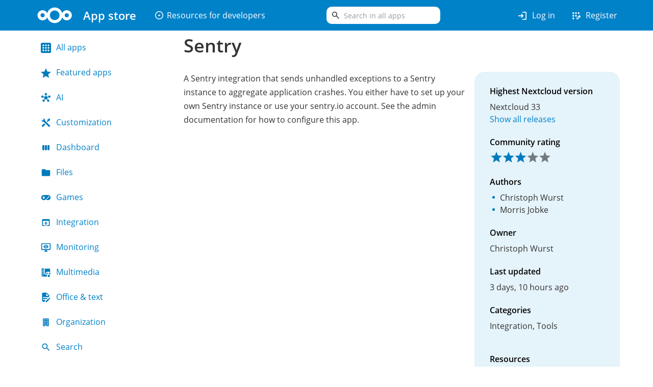

--- FILE ---
content_type: text/html; charset=utf-8
request_url: https://apps.nextcloud.com/apps/sentry
body_size: 3542
content:




<!DOCTYPE html>
<html lang="en">
<head>
    <meta charset="utf-8">
    <meta name="viewport" content="width=device-width, initial-scale=1">
    <meta name="description" content="The Nextcloud App Store - Upload your apps and install new apps onto your Nextcloud">
    <meta name="author" content="The Nextcloud Community">
    <meta http-equiv="x-ua-compatible" content="ie=edge">
    <link rel="shortcut icon" href="/static/assets/img/favicon.png"/>
    <link rel="apple-touch-icon" href="/static/assets/img/favicon-180.png">
    <title>Sentry - Apps - App Store - Nextcloud</title>
    <link rel="stylesheet" href="/static/assets/css/fonts.css" charset="utf-8">
    <link rel="stylesheet"
          href="/static/vendor/bootstrap/dist/css/bootstrap.min.css" charset="utf-8">
    <link rel="stylesheet" href="/static/assets/css/icons.css" charset="utf-8">
    <link rel="stylesheet" href="/static/assets/css/style.css" charset="utf-8">
    <link rel="stylesheet" href="/static/assets/css/theme.css" charset="utf-8">
    
    <link rel="alternate" type="application/atom+xml" title="Latest Sentry releases" href="/en/feeds/releases.atom?app=sentry" />
    <link rel="alternate" type="application/rss+xml" title="Latest Sentry releases" href="/en/feeds/releases.rss?app=sentry" />

    <script type="text/javascript" src="/static/vendor/bootstrap.native.min.js" async></script>
    
    <link rel="stylesheet" href="/static/assets/css/img-slider.css" charset="utf-8">
    <link rel="stylesheet" href="/static/vendor/github.css" charset="utf-8">
    <script defer src="/static/public/app/detail.js" type="text/javascript"></script>
    <meta name="description-url" content="/apps/sentry/description">
    <meta name="ratings-url" content="/apps/sentry/ratings.json">
    <meta name="language-code" content="en">
    <meta name="fallback-language-code" content="en">

</head>

<body>
<div id="container">
    



<div class="banner">
    <div class="container">
        <div class="row row-no-gutters">
            <div class="col-md-12 col-lg-6">
                <div class="left-navbar-wrapper">
                    <a class="brand" href="/">
                        <img class="logo" alt="Logo" src="/static/assets/img/logo-icon.svg" title="nextcloud.com">
                        <span class="site-title">App store</span>
                    </a>
                    <ul class="nav navbar-nav developer-nav">
                        <li role="presentation" class="dropdown">
                            <a class="dropdown-toggle nav-heading" data-toggle="dropdown" href="#" role="button" aria-haspopup="true" aria-expanded="false">
                                <span class="icon material-symbols-outlined">arrow_drop_down_circle</span>
                                Resources for developers
                            </a>
                            <ul class="dropdown-menu">
                                <li class="nav-link">
                                    <a href="https://nextcloud.com/developer" rel="noopener noreferrer">
                                        <span class="icon material-symbols-outlined">developer_board</span>
                                        Develop for Nextcloud
                                    </a>
                                </li>
                                <li class="nav-link">
                                    <a href="https://docs.nextcloud.com/server/latest/developer_manual" rel="noopener noreferrer">
                                        <span class="icon material-symbols-outlined">description</span>
                                        Developer documentation
                                    </a>
                                </li>
                                <li class="nav-link">
                                    <a href="https://docs.nextcloud.com/server/latest/developer_manual/basics/front-end/l10n.html" rel="noopener noreferrer">
                                        <span class="icon material-symbols-outlined">translate</span>
                                        Request translations
                                    </a>
                                </li>
                                <li role="separator" class="divider"></li>
                                <li class="nav-link">
                                    <a href="https://nextcloudappstore.readthedocs.io/en/latest/developer.html" rel="noopener noreferrer">
                                        <span class="icon material-symbols-outlined">upload</span>
                                        Submit your app
                                    </a>
                                </li>
                                <li class="nav-link">
                                    <a href="/developer/apps/generate">
                                        <span class="icon icon-creation-outline"></span>
                                        Generate app
                                    </a>
                                </li>
                                
                                
                            </ul>
                        </li>
                    </ul>
                </div>
            </div>
            <div class="col-md-12 col-lg-6">
                <div id="navbar-wrapper" class="navbar-wrapper">
                    <div class="search-form">
                        <form method="get"
                              action="/
                              ">
                            <div class="search-input-group">
                                <span class="icon material-symbols-outlined" aria-hidden="true">search</span>
                                <input type="search"
                                       name="search"
                                       role="search"
                                       value=""
                                       placeholder="Search in all apps"
                                       class="form-control search-box">
                            </div>

                            
                            
                            

                            <input type="submit" value="Search" class="search-button">
                        </form>
                    </div>
                    <ul class="nav navbar-nav navbar-right user-nav">
                        
                        
                            <li class="nav-link">
                                <a href="/login/">
                                    <span class="icon material-symbols-outlined">login</span>
                                    Log in
                                </a>
                            </li>
                            <li class="nav-link">
                                <a href="/signup/">
                                    <span class="icon material-symbols-outlined">app_registration</span>
                                    Register
                                </a>
                            </li>
                        
                    </ul>
                </div>
            </div>
        </div>
    </div>
</div>


    <div class="container" id="body">
        <div class="messages">
            
            
        </div>
        
<div class="row">
    <div class="col-sm-4 col-md-3">
        
        <ul id="sidebar" class="nav nav-pills nav-stacked">
            <li class="category-app-item ">
                <a href="/">
                    <span class="icon icon-category-all "></span>
                    All apps
                </a>
            </li>
            <li class="">
                <a href="/featured">
                    <span class="icon icon-category-featured "></span>
                    Featured apps
                </a>
            </li>

            
                <li class="category-app-item ">
                    <a href="/categories/ai">
                        <span class="icon icon-category-ai "></span>
                        AI
                    </a>
                </li>
            
                <li class="category-app-item ">
                    <a href="/categories/customization">
                        <span class="icon icon-category-customization "></span>
                        Customization
                    </a>
                </li>
            
                <li class="category-app-item ">
                    <a href="/categories/dashboard">
                        <span class="icon icon-category-dashboard "></span>
                        Dashboard
                    </a>
                </li>
            
                <li class="category-app-item ">
                    <a href="/categories/files">
                        <span class="icon icon-category-files "></span>
                        Files
                    </a>
                </li>
            
                <li class="category-app-item ">
                    <a href="/categories/games">
                        <span class="icon icon-category-games "></span>
                        Games
                    </a>
                </li>
            
                <li class="category-app-item ">
                    <a href="/categories/integration">
                        <span class="icon icon-category-integration "></span>
                        Integration
                    </a>
                </li>
            
                <li class="category-app-item ">
                    <a href="/categories/monitoring">
                        <span class="icon icon-category-monitoring "></span>
                        Monitoring
                    </a>
                </li>
            
                <li class="category-app-item ">
                    <a href="/categories/multimedia">
                        <span class="icon icon-category-multimedia "></span>
                        Multimedia
                    </a>
                </li>
            
                <li class="category-app-item ">
                    <a href="/categories/office">
                        <span class="icon icon-category-office "></span>
                        Office &amp; text
                    </a>
                </li>
            
                <li class="category-app-item ">
                    <a href="/categories/organization">
                        <span class="icon icon-category-organization "></span>
                        Organization
                    </a>
                </li>
            
                <li class="category-app-item ">
                    <a href="/categories/search">
                        <span class="icon icon-category-search "></span>
                        Search
                    </a>
                </li>
            
                <li class="category-app-item ">
                    <a href="/categories/security">
                        <span class="icon icon-category-security "></span>
                        Security
                    </a>
                </li>
            
                <li class="category-app-item ">
                    <a href="/categories/social">
                        <span class="icon icon-category-social "></span>
                        Social &amp; communication
                    </a>
                </li>
            
                <li class="category-app-item ">
                    <a href="/categories/tools">
                        <span class="icon icon-category-tools "></span>
                        Tools
                    </a>
                </li>
            
                <li class="category-app-item ">
                    <a href="/categories/workflow">
                        <span class="icon icon-category-workflow "></span>
                        Flow
                    </a>
                </li>
            
        </ul>
        
    </div>
    <div class="col-sm-8 col-md-9">
        
    
    
    <div class="header-wrap">
        <h1>Sentry</h1>
        
        
    </div>
    <div class="app-meta col-md-4 col-sm-12">
        <section>
            <h5>Highest Nextcloud version</h5>
            
                <p>
                    Nextcloud 33 <br />
                    <a href="/apps/sentry/releases?platform=33#33">Show all releases</a>
                </p>
            
            <h5>Community rating</h5>
            <img class="app-score-image" src="/static/assets/img/rating/s6.svg" alt="">

            
            <h5>Authors</h5>
            <ul class="authors">
                
                <li>
                    
                        Christoph Wurst
                    
                    
                </li>
                
                <li>
                    
                        Morris Jobke
                    
                    
                </li>
                
            </ul>
            
            
            <h5>Owner</h5>
            <p>
                
                    Christoph Wurst
                
            </p>
            
            
            
            <h5>Last updated</h5>
            <p>3 days, 10 hours ago</p>
            
            <h5>Categories</h5>
            <p>Integration, Tools</p>
        </section>
        
        <section class="resources">
            <h5>Resources</h5>
            <ul>
                
                <li><a href="https://github.com/ChristophWurst/nextcloud_sentry" rel="noopener noreferrer">Homepage</a></li>
                
                
                
                <li><a href="https://github.com/ChristophWurst/nextcloud_sentry/blob/master/doc/admin.md" rel="noopener noreferrer">Admin documentation</a></li>
                
                
            </ul>
        </section>
        
        <section class="interact-section">
            <h5>Interact</h5>
            
                <a rel="noreferrer noopener"
                       href="https://github.com/ChristophWurst/nextcloud_sentry/issues"
                       class="btn btn-primary">
                    <span class="icon icon-bug-outline icon-white"></span>
                    Report problem
                </a>
                <a rel="noreferrer noopener"
                       href="https://github.com/ChristophWurst/nextcloud_sentry/issues"
                       class="btn btn-default btn-light">
                    <span class="icon icon-feature-search-outline"></span>
                    Request feature
                </a>
            
            <a rel="noreferrer noopener"
               href="https://help.nextcloud.com"
               class="btn btn-default btn-light">
                <span class="icon icon-comment-question-outline"></span>
                Ask questions or discuss
            </a>
        </section>
        
        
    </div>

    <section class="app-description markdown loading"></section>

    
    <div class="row app-download">
        <div class="col-md-12">
            <section>
                <h3 id="downloads" class="section-heading">Releases</h3>
                <table class="table">
                    <thead>
                        <tr>
                            <th>Nextcloud version</th>
                            <th>Stable channel</th>
                            <th>Nightly channel</th>
                            <th>All releases</th>
                        </tr>
                    </thead>
                    
                        
                            <tr>
                                <td>33</td>
                                <td><a href="https://github.com/ChristophWurst/nextcloud_sentry/releases/download/v8.17.1/sentry-v8.17.1.tar.gz" rel="noopener noreferrer">8.17.1</a></td>
                                <td class="nightly-channel-column">-</td>
                                <td><a href="/apps/sentry/releases?platform=33#33">33</a></td>
                            </tr>
                        
                    
                        
                            <tr>
                                <td>32</td>
                                <td><a href="https://github.com/ChristophWurst/nextcloud_sentry/releases/download/v8.17.1/sentry-v8.17.1.tar.gz" rel="noopener noreferrer">8.17.1</a></td>
                                <td class="nightly-channel-column">-</td>
                                <td><a href="/apps/sentry/releases?platform=32#32">32</a></td>
                            </tr>
                        
                    
                        
                            <tr>
                                <td>31</td>
                                <td><a href="https://github.com/ChristophWurst/nextcloud_sentry/releases/download/v8.17.1/sentry-v8.17.1.tar.gz" rel="noopener noreferrer">8.17.1</a></td>
                                <td class="nightly-channel-column">-</td>
                                <td><a href="/apps/sentry/releases?platform=31#31">31</a></td>
                            </tr>
                        
                    
                        
                            <tr>
                                <td>30</td>
                                <td><a href="https://github.com/ChristophWurst/nextcloud_sentry/releases/download/v8.15.15/sentry-v8.15.15.tar.gz" rel="noopener noreferrer">8.15.15</a></td>
                                <td class="nightly-channel-column">-</td>
                                <td><a href="/apps/sentry/releases?platform=30#30">30</a></td>
                            </tr>
                        
                    
                        
                            <tr>
                                <td>29</td>
                                <td><a href="https://github.com/ChristophWurst/nextcloud_sentry/releases/download/v8.15.1/sentry-v8.15.1.tar.gz" rel="noopener noreferrer">8.15.1</a></td>
                                <td class="nightly-channel-column">-</td>
                                <td><a href="/apps/sentry/releases?platform=29#29">29</a></td>
                            </tr>
                        
                    
                        
                            <tr>
                                <td>28</td>
                                <td><a href="https://github.com/ChristophWurst/nextcloud_sentry/releases/download/v8.13.0/sentry-v8.13.0.tar.gz" rel="noopener noreferrer">8.13.0</a></td>
                                <td class="nightly-channel-column">-</td>
                                <td><a href="/apps/sentry/releases?platform=28#28">28</a></td>
                            </tr>
                        
                    
                        
                            <tr>
                                <td>27</td>
                                <td><a href="https://github.com/ChristophWurst/nextcloud_sentry/releases/download/v8.13.0/sentry-v8.13.0.tar.gz" rel="noopener noreferrer">8.13.0</a></td>
                                <td class="nightly-channel-column">-</td>
                                <td><a href="/apps/sentry/releases?platform=27#27">27</a></td>
                            </tr>
                        
                    
                        
                            <tr>
                                <td>26</td>
                                <td><a href="https://github.com/ChristophWurst/nextcloud_sentry/releases/download/v8.13.0/sentry-v8.13.0.tar.gz" rel="noopener noreferrer">8.13.0</a></td>
                                <td class="nightly-channel-column">-</td>
                                <td><a href="/apps/sentry/releases?platform=26#26">26</a></td>
                            </tr>
                        
                    
                        
                            <tr>
                                <td>25</td>
                                <td><a href="https://github.com/ChristophWurst/nextcloud_sentry/releases/download/v8.9.9/sentry-v8.9.9.tar.gz" rel="noopener noreferrer">8.9.9</a></td>
                                <td class="nightly-channel-column">-</td>
                                <td><a href="/apps/sentry/releases?platform=25#25">25</a></td>
                            </tr>
                        
                    
                        
                            <tr>
                                <td>24</td>
                                <td><a href="https://github.com/ChristophWurst/nextcloud_sentry/releases/download/v8.9.9/sentry-v8.9.9.tar.gz" rel="noopener noreferrer">8.9.9</a></td>
                                <td class="nightly-channel-column">-</td>
                                <td><a href="/apps/sentry/releases?platform=24#24">24</a></td>
                            </tr>
                        
                    
                        
                            <tr>
                                <td>23</td>
                                <td><a href="https://github.com/ChristophWurst/nextcloud_sentry/releases/download/v8.0.0/sentry.tar.gz" rel="noopener noreferrer">8.0.0</a></td>
                                <td class="nightly-channel-column">-</td>
                                <td><a href="/apps/sentry/releases?platform=23#23">23</a></td>
                            </tr>
                        
                    
                        
                            <tr>
                                <td>22</td>
                                <td><a href="https://github.com/ChristophWurst/nextcloud_sentry/releases/download/v8.0.0/sentry.tar.gz" rel="noopener noreferrer">8.0.0</a></td>
                                <td class="nightly-channel-column">-</td>
                                <td><a href="/apps/sentry/releases?platform=22#22">22</a></td>
                            </tr>
                        
                    
                        
                            <tr>
                                <td>21</td>
                                <td><a href="https://github.com/ChristophWurst/nextcloud_sentry/releases/download/v8.0.0/sentry.tar.gz" rel="noopener noreferrer">8.0.0</a></td>
                                <td class="nightly-channel-column">-</td>
                                <td><a href="/apps/sentry/releases?platform=21#21">21</a></td>
                            </tr>
                        
                    
                        
                            <tr>
                                <td>20</td>
                                <td><a href="https://github.com/ChristophWurst/nextcloud_sentry/releases/download/v7.0.0/sentry.tar.gz" rel="noopener noreferrer">7.0.0</a></td>
                                <td class="nightly-channel-column">-</td>
                                <td><a href="/apps/sentry/releases?platform=20#20">20</a></td>
                            </tr>
                        
                    
                        
                            <tr>
                                <td>19</td>
                                <td><a href="https://github.com/ChristophWurst/nextcloud_sentry/releases/download/v7.0.0/sentry.tar.gz" rel="noopener noreferrer">7.0.0</a></td>
                                <td class="nightly-channel-column">-</td>
                                <td><a href="/apps/sentry/releases?platform=19#19">19</a></td>
                            </tr>
                        
                    
                        
                            <tr>
                                <td>18</td>
                                <td><a href="https://github.com/ChristophWurst/nextcloud_sentry/releases/download/v7.0.0/sentry.tar.gz" rel="noopener noreferrer">7.0.0</a></td>
                                <td class="nightly-channel-column">-</td>
                                <td><a href="/apps/sentry/releases?platform=18#18">18</a></td>
                            </tr>
                        
                    
                        
                            <tr>
                                <td>17</td>
                                <td><a href="https://github.com/ChristophWurst/nextcloud_sentry/releases/download/v6.2.1/sentry.tar.gz" rel="noopener noreferrer">6.2.1</a></td>
                                <td class="nightly-channel-column">-</td>
                                <td><a href="/apps/sentry/releases?platform=17#17">17</a></td>
                            </tr>
                        
                    
                        
                            <tr>
                                <td>16</td>
                                <td><a href="https://github.com/ChristophWurst/nextcloud_sentry/releases/download/v5.0.0/sentry.tar.gz" rel="noopener noreferrer">5.0.0</a></td>
                                <td class="nightly-channel-column">-</td>
                                <td><a href="/apps/sentry/releases?platform=16#16">16</a></td>
                            </tr>
                        
                    
                        
                            <tr>
                                <td>15</td>
                                <td><a href="https://github.com/ChristophWurst/nextcloud_sentry/releases/download/v4.0.0/sentry.tar.gz" rel="noopener noreferrer">4.0.0</a></td>
                                <td class="nightly-channel-column">-</td>
                                <td><a href="/apps/sentry/releases?platform=15#15">15</a></td>
                            </tr>
                        
                    
                        
                            <tr>
                                <td>14</td>
                                <td><a href="https://github.com/ChristophWurst/nextcloud_sentry/releases/download/v3.4.1/sentry.tar.gz" rel="noopener noreferrer">3.4.1</a></td>
                                <td class="nightly-channel-column">-</td>
                                <td><a href="/apps/sentry/releases?platform=14#14">14</a></td>
                            </tr>
                        
                    
                        
                            <tr>
                                <td>13</td>
                                <td><a href="https://github.com/ChristophWurst/nextcloud_sentry/releases/download/v2.0.1/sentry.tar.gz" rel="noopener noreferrer">2.0.1</a></td>
                                <td class="nightly-channel-column">-</td>
                                <td><a href="/apps/sentry/releases?platform=13#13">13</a></td>
                            </tr>
                        
                    
                </table>
            </section>
        </div>
    </div>
    

    <template id="rating-template">
        <div class="row">
            <div class="col-md-12">
                <div class="rating-comment">
                    <header>
                        <div class="author"></div>
                        <div class="rating rating-good">
                            <img class="app-score-image" src="/static/assets/img/rating/s10.svg" alt="Good">
                        </div>
                        <div class="rating rating-ok">
                            <img class="app-score-image" src="/static/assets/img/rating/s5.svg" alt="Ok">
                        </div>
                        <div class="rating rating-bad">
                            <img class="app-score-image" src="/static/assets/img/rating/s1.svg" alt="Bad">
                        </div>
                        <div class="date"></div>
                    </header>
                    <div class="comment"></div>
                </div>
            </div>
        </div>
    </template>

    <template id="rating-comment-actions">
        <div class="comment-actions">
            <input type="hidden" name="csrfmiddlewaretoken" value="lyKvNKRiQ3n2kk6qGBuIXm8NajT2sAyMloFTtfup4Me3b8AZYBLCcinLCiKKKKSV">
            <input type="hidden" name="comment-action-url" value="/apps/sentry">
            
        </div>
    </template>

    <template id="no-ratings-template">
        <div class="row">
            <div class="col-md-12">
                <div class="panel panel-default">
                    <div class="panel-body">
                      <p class="text-center lead">No comments found.</p>
                    </div>
                </div>
            </div>
        </div>
    </template>

    <div class="row">
        <div class="col-md-12">
            <h3 class="section-heading" id="comments">Comments</h3>

            
            

            <div class="app-rating-language">
                
                    
                    <label for="comment_language">Switch language for the comments:</label>
                    <select class="form-control" id="comment_language">
                        
                            <option value="en" selected="selected">
                                English
                            </option>
                        
                    </select>
                
            </div>
        </div>
    </div>

    <div class="app-rating-list loading"></div>


    </div>
</div>

    </div>
    <footer class="navbar-default" id="footer">
        <div class="container">
            <ul class="nav navbar-nav">
                <li class="nav-link">
                    <a href="https://github.com/nextcloud/appstore" rel="noreferrer noopener">
                        <span class="icon icon-source-fork"></span>
                        Contribute to the app store
                    </a>
                </li>
                <li class="nav-link">
                    <a href="https://nextcloud.com/privacy/" rel="noreferrer noopener">
                        <span class="icon icon-text-box-outline"></span>
                        Privacy and legal
                    </a>
                </li>
                <li class="nav-link">
                    <a href="https://nextcloud.com/impressum/" rel="noreferrer noopener">
                        <span class="icon icon-note-text-outline"></span>
                        Legal notice
                    </a>
                </li>
            </ul>
        </div>
    </footer>
</div>
</body>
</html>


--- FILE ---
content_type: text/css
request_url: https://apps.nextcloud.com/static/assets/css/img-slider.css
body_size: 173
content:
/**
 * SPDX-FileCopyrightText: 2016 Nextcloud GmbH and Nextcloud contributors
 * SPDX-License-Identifier: AGPL-3.0-or-later
 */

#app-gallery-container {
    display: flex;
    overflow-y: auto;
    min-width: 100%;
    border-radius: var(--border-radius-large);
    box-shadow: 0px 8px 30px 0px rgba(0, 116, 178, 0.08);
}

#app-gallery {
    min-width: 100%;
    box-shadow: 0 0 4px #ccc;
}

#app-gallery .inner-container {
    position: relative;
}

.carousel-controls {
    line-height: 40px;
    width: 50%;
    height: 40px;
    background: none;
    opacity: 1;
    position: relative;
    margin: 0 auto;
    background-color: var(--color-background-light);
    border-radius: var(--border-radius-large);
    user-select: none;
}

.carousel-control {
    text-shadow: none;
    font-weight: 400;
    position: absolute;
    top: calc(50% - 1px);;
    transform: translateY(-50%);
    z-index: 1;
    display: flex;
    align-items: center;
    justify-content: center;
    height: 100%;
    width: 70px;
}

.carousel-control.left {
    left: 0;
    background-image: linear-gradient(to left,rgba(0,0,0,.01) 0,rgb(255, 249, 249) 100%);
}

.carousel-control.right {
    right: 0;
    background-image: linear-gradient(to right,rgba(0,0,0,.01) 0,rgb(255, 249, 249) 100%);
}

.carousel-control .icon {
    width: 36px;
    height: 36px;
}

.carousel-indicators {
    top: 0;
    line-height: 40px;
}

.carousel-inner:not(.fullscreen) {
    cursor: zoom-in;
}

.fullscreen  {
    cursor: zoom-out;
}

.carousel-inner img {
    min-width: 100%;
}

@media screen and (max-width: 991px) {
    span.control-text {
        display: none !important;
    }
}


--- FILE ---
content_type: image/svg+xml
request_url: https://apps.nextcloud.com/static/assets/img/icons/categories/featured.svg
body_size: -233
content:
<svg width="16.667" height="15.833" fill="none" style="-webkit-print-color-adjust:exact" version="1.1" viewBox="-7572.3 3283.7 16.667 15.833" xmlns="http://www.w3.org/2000/svg"><g class="fills"><path rx="0" ry="0" d="m-7564 3296.4 5.15 3.108-1.367-5.858 4.55-3.942-5.991-0.517-2.342-5.516-2.342 5.516-5.991 0.517 4.541 3.942-1.358 5.858 5.15-3.108z" fill="#007bbd"/></g></svg>


--- FILE ---
content_type: image/svg+xml
request_url: https://apps.nextcloud.com/static/assets/img/icons/categories/office-building.svg
body_size: -186
content:
<svg width="20" height="20" fill="none" style="-webkit-print-color-adjust:exact" version="1.1" viewBox="-0 0 20 20" xmlns="http://www.w3.org/2000/svg"><g rx="0" ry="0" fill="#000"><g class="fills"><path rx="0" ry="0" d="m4.167 2.5v15h5v-2.917h1.666v2.917h5v-15h-11.666zm1.666 1.667h1.667v1.666h-1.667v-1.666zm3.334 0h1.666v1.666h-1.666v-1.666zm3.333 0h1.667v1.666h-1.667v-1.666zm-6.667 3.333h1.667v1.667h-1.667v-1.667zm3.334 0h1.666v1.667h-1.666v-1.667zm3.333 0h1.667v1.667h-1.667v-1.667zm-6.667 3.333h1.667v1.667h-1.667v-1.667zm3.334 0h1.666v1.667h-1.666v-1.667zm3.333 0h1.667v1.667h-1.667v-1.667zm-6.667 3.334h1.667v1.666h-1.667v-1.666zm6.667 0h1.667v1.666h-1.667v-1.666z" fill="#007bbd"/></g></g></svg>


--- FILE ---
content_type: image/svg+xml
request_url: https://apps.nextcloud.com/static/assets/img/rating/s10.svg
body_size: -208
content:
<svg width="120.4" height="20.938" viewBox="0 0 120.4 21" xmlns="http://www.w3.org/2000/svg"><path d="M37.017 0l2.945 7.383L48 8.015l-6.11 5.083 1.88 7.84-6.72-4.24-6.876 4.21 1.957-7.703L26 7.97l7.932-.52zM13.044 0l2.945 7.383 8.037.632-6.11 5.083 1.88 7.84-6.72-4.24-6.876 4.21 1.958-7.703-6.13-5.236 7.93-.52zM61.017 0l2.945 7.383L72 8.015l-6.11 5.083 1.88 7.84-6.72-4.24-6.876 4.21 1.957-7.703L50 7.97l7.932-.52zM85.017 0l2.945 7.383L96 8.015l-6.11 5.083 1.88 7.84-6.72-4.24-6.876 4.21 1.957-7.703L74 7.97l7.932-.52zM109.017 0l2.945 7.383 8.038.632-6.11 5.083 1.88 7.84-6.72-4.24-6.876 4.21 1.957-7.703L98 7.97l7.932-.52z" fill="#007bbd"/></svg>


--- FILE ---
content_type: image/svg+xml
request_url: https://apps.nextcloud.com/static/assets/img/icons/categories/text-box-edit.svg
body_size: -106
content:
<svg xmlns="http://www.w3.org/2000/svg" xml:space="preserve" style="fill-rule:evenodd;clip-rule:evenodd;stroke-linejoin:round;stroke-miterlimit:2" viewBox="0 0 20 20" height="20" width="20"><path d="M6 2c-1.11 0-2 .89-2 2v16c0 1.097.903 2 2 2h4v-1.91L12.09 18H6v-2h8.09l2-2H6v-2h12.09L20 10.09V8l-6-6H6m7 1.5L18.5 9H13V3.5m7.15 9.5a.55.55 0 0 0-.4.16l-1.02 1.02 2.09 2.08 1.02-1.01c.21-.22.21-.58 0-.79l-1.3-1.3a.544.544 0 0 0-.39-.16m-2.01 1.77L12 20.92V23h2.08l6.15-6.15-2.09-2.08Z" style="fill:#007bbd;fill-rule:nonzero" transform="translate(-1.056 -1.078) scale(.88901)"/></svg>

--- FILE ---
content_type: image/svg+xml
request_url: https://apps.nextcloud.com/static/assets/img/icons/categories/ai.svg
body_size: -57
content:
<svg xmlns="http://www.w3.org/2000/svg" xml:space="preserve" style="fill-rule:evenodd;clip-rule:evenodd;stroke-linejoin:round;stroke-miterlimit:2" viewBox="0 0 20 20" height="20" width="20"><path d="M8.4 18.2c.4.5.6 1.1.6 1.8 0 1.7-1.3 3-3 3s-3-1.3-3-3 1.3-3 3-3c.4 0 .8.1 1.2.3l1.4-1.8c-.9-1-1.3-2.4-1.1-3.7l-2-.7c-.5.8-1.4 1.4-2.5 1.4-1.7 0-3-1.3-3-3s1.3-3 3-3 3 1.3 3 3v.2l2 .7c.6-1.2 1.8-2.1 3.2-2.3V5.9C10 5.6 9 4.4 9 3c0-1.7 1.3-3 3-3s3 1.3 3 3c0 1.4-1 2.6-2.2 2.9v2.2c1.4.2 2.6 1.1 3.2 2.3l2-.7v-.2c0-1.7 1.3-3 3-3s3 1.3 3 3-1.3 3-3 3c-1.1 0-2-.6-2.5-1.4l-2 .7c.2 1.3-.2 2.7-1.1 3.7l1.4 1.8c.4-.2.8-.3 1.2-.3 1.7 0 3 1.3 3 3s-1.3 3-3 3-3-1.3-3-3c0-.7.2-1.3.6-1.8l-1.4-1.8c-1.4.8-3 .8-4.4 0l-1.4 1.8Z" style="fill:#007bbd;fill-rule:nonzero" transform="matrix(.75 0 0 .75 .983 .624)"/></svg>

--- FILE ---
content_type: image/svg+xml
request_url: https://apps.nextcloud.com/static/assets/img/icons/categories/all-apps.svg
body_size: -159
content:
<svg xmlns="http://www.w3.org/2000/svg" xml:space="preserve" style="fill-rule:evenodd;clip-rule:evenodd;stroke-linejoin:round;stroke-miterlimit:2" viewBox="0 0 15 15" height="15" width="15"><path d="M-7569.8 3236.5h11.67c.92 0 1.66.75 1.66 1.67v11.66c0 .92-.74 1.67-1.66 1.67h-11.67c-.92 0-1.67-.75-1.67-1.67v-11.66c0-.92.75-1.67 1.67-1.67Zm9.52 2.5a1.25 1.25 0 0 0 0 2.5c.68 0 1.25-.56 1.25-1.25s-.57-1.25-1.25-1.25Zm0 3.75a1.25 1.25 0 0 0 0 2.5c.68 0 1.25-.56 1.25-1.25s-.57-1.25-1.25-1.25Zm0 3.75a1.25 1.25 0 0 0 0 2.5c.68 0 1.25-.56 1.25-1.25s-.57-1.25-1.25-1.25Zm-7.5-3.75a1.25 1.25 0 0 0 0 2.5c.68 0 1.25-.56 1.25-1.25s-.57-1.25-1.25-1.25Zm0-3.75a1.25 1.25 0 0 0 0 2.5c.68 0 1.25-.56 1.25-1.25s-.57-1.25-1.25-1.25Zm3.75 3.75a1.25 1.25 0 0 0 0 2.5c.68 0 1.25-.56 1.25-1.25s-.57-1.25-1.25-1.25Zm-3.75 3.75a1.25 1.25 0 0 0 0 2.5c.68 0 1.25-.56 1.25-1.25s-.57-1.25-1.25-1.25Zm3.75-7.5a1.25 1.25 0 0 0 0 2.5c.68 0 1.25-.56 1.25-1.25s-.57-1.25-1.25-1.25Zm0 7.5a1.25 1.25 0 0 0 0 2.5c.68 0 1.25-.56 1.25-1.25s-.57-1.25-1.25-1.25Z" style="fill:#007bbd" transform="translate(7571.5 -3236.5)"/></svg>

--- FILE ---
content_type: image/svg+xml
request_url: https://apps.nextcloud.com/static/assets/img/icons/footer/text-box-outline.svg
body_size: -299
content:
<svg width="20" height="20" version="1.1" viewBox="0 0 24 24" xmlns="http://www.w3.org/2000/svg"><path d="m5 3c-1.11 0-2 0.89-2 2v14c0 1.11 0.89 2 2 2h14c1.11 0 2-0.89 2-2v-14c0-1.11-0.89-2-2-2h-14m0 2h14v14h-14v-14m2 2v2h10v-2h-10m0 4v2h10v-2h-10m0 4v2h7v-2z" fill="#007bbd"/></svg>


--- FILE ---
content_type: text/plain
request_url: https://apps.nextcloud.com/apps/sentry/description
body_size: -274
content:
A Sentry integration that sends unhandled exceptions to a Sentry instance to aggregate application crashes. You either have to set up your own Sentry instance or use your sentry.io account. See the admin documentation for how to configure this app.

--- FILE ---
content_type: image/svg+xml
request_url: https://apps.nextcloud.com/static/assets/img/icons/categories/open-in-app.svg
body_size: -203
content:
<svg width="20" height="20" fill="none" style="-webkit-print-color-adjust:exact" version="1.1" viewBox="-0 0 20 20" xmlns="http://www.w3.org/2000/svg"><g rx="0" ry="0" fill="#000"><g class="fills"><path rx="0" ry="0" d="m10 8.333-3.333 3.334h2.5v5h1.666v-5h2.5m2.5-8.334h-11.666c-0.925 0-1.667 0.75-1.667 1.667v10c0 0.92 0.746 1.667 1.667 1.667h3.333v-1.667h-3.333v-8.333h11.666v8.333h-3.333v1.667h3.333c0.921 0 1.667-0.747 1.667-1.667v-10c0-0.92-0.746-1.667-1.667-1.667z" fill="#007bbd"/></g></g></svg>


--- FILE ---
content_type: image/svg+xml
request_url: https://apps.nextcloud.com/static/assets/img/rating/s5.svg
body_size: -190
content:
<svg width="120.4" height="20.938" viewBox="0 0 120.4 21" xmlns="http://www.w3.org/2000/svg"><path d="M85.017 0l2.945 7.383L96 8.015l-6.11 5.083 1.88 7.84-6.72-4.24-6.876 4.21 1.957-7.703L74 7.97l7.932-.52zm24 0l2.945 7.383 8.038.632-6.11 5.083 1.88 7.84-6.72-4.24-6.876 4.21 1.957-7.703L98 7.97l7.932-.52z" opacity=".5"/><path d="M37.017 0l2.945 7.383L48 8.015l-6.11 5.083 1.88 7.84-6.72-4.24-6.876 4.21 1.957-7.703L26 7.97l7.932-.52zM13.044 0l2.945 7.383 8.036.632-6.11 5.083 1.88 7.84-6.72-4.24-6.876 4.21 1.958-7.703-6.13-5.236 7.93-.52z" fill="#007bbd"/><path d="M61.006 0l2.945 7.383 8.04.632-6.11 5.083 1.88 7.84-6.753-4.24v-9.25z" opacity=".5"/><g fill="#007bbd"><path d="M61.017.03v16.694l-6.843 4.213 1.957-7.704L50 7.998l7.932-.52z"/><path d="M61.017.03v16.694l-6.843 4.213 1.957-7.704L50 7.998l7.932-.52z"/></g></svg>


--- FILE ---
content_type: image/svg+xml
request_url: https://apps.nextcloud.com/static/assets/img/icons/categories/security.svg
body_size: -212
content:
<svg width="20" height="20" fill="none" style="-webkit-print-color-adjust:exact" version="1.1" viewBox="-0 0 20 20" xmlns="http://www.w3.org/2000/svg"><g rx="0" ry="0" fill="#000"><g class="fills"><path rx="0" ry="0" d="m10 10h5.833c-0.441 3.425-2.733 6.483-5.833 7.433v-7.433zh-5.833v-4.75l5.833-2.592m0-1.825-7.5 3.334v5c0 4.625 3.2 8.941 7.5 10 4.3-1.059 7.5-5.375 7.5-10v-5l-7.5-3.334z" fill="#007bbd"/></g></g></svg>


--- FILE ---
content_type: image/svg+xml
request_url: https://apps.nextcloud.com/static/assets/img/icons/categories/account-network.svg
body_size: -148
content:
<svg width="20" height="20" fill="none" style="-webkit-print-color-adjust:exact" version="1.1" viewBox="-0 -0 20 20" xmlns="http://www.w3.org/2000/svg"><g rx="0" ry="0" fill="#000"><g class="fills"><path rx="0" ry="0" d="m10.833 14.167v1.666h0.834c0.46 0 0.833 0.373 0.833 0.834h5.833v1.666h-5.833c0 0.461-0.373 0.834-0.833 0.834h-3.334c-0.46 0-0.833-0.373-0.833-0.834h-5.833v-1.666h5.833c0-0.461 0.373-0.834 0.833-0.834h0.834v-1.666h-5v-1.25c0-1.609 2.608-2.917 5.833-2.917s5.833 1.308 5.833 2.917v1.25h-5zm-0.833-11.667c1.611 0 2.917 1.306 2.917 2.917 0 1.61-1.306 2.916-2.917 2.916s-2.917-1.306-2.917-2.916c0-1.611 1.306-2.917 2.917-2.917z" fill="#007bbd"/></g></g></svg>
